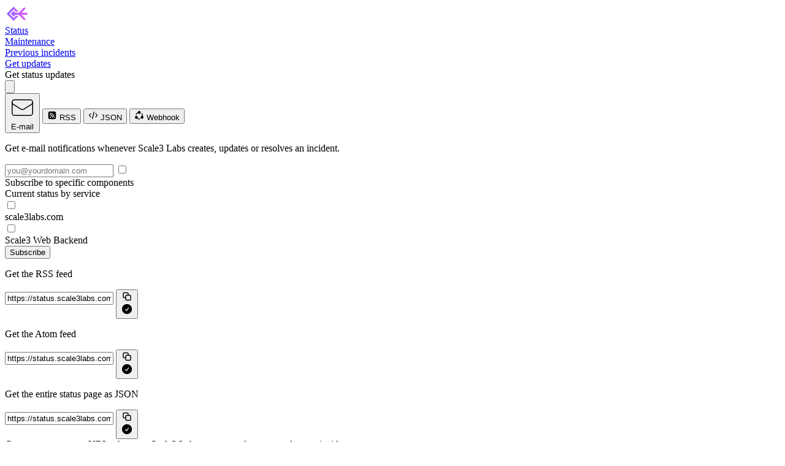

--- FILE ---
content_type: application/javascript
request_url: https://uptime.betterstackcdn.com/assets/utils/fetchJson-0741d12c.js
body_size: 132
content:
async function safeParseJsonResponse(response) {
  try {
    const json = await response.json()
    return { valid: true, error: null, json }
  } catch (error) {
    console.error(`Failed to parse JSON response: ${error.message}`)
    return { valid: false, error, json: null }
  }
}

export async function fetchJson(url, params, options) {
  const isFormData = params instanceof FormData

  options ||= {}
  options.headers ||= {}
  options.headers.Accept ||= 'application/json'
  if (!isFormData) {
    options.headers['Content-Type'] ||= 'application/json'
  }

  const csrfToken = document.querySelector('meta[name="csrf-token"]')?.getAttribute('content')
  if (csrfToken) {
    options.headers['X-CSRF-Token'] = csrfToken
  }

  if (options.method && params) {
    options.body = isFormData ? params : JSON.stringify(params)
  }

  return fetch(url, options);
}

export async function safeFetchJson(url, params, options) {
  const response = await fetchJson(url, params, options)
  const parsedResponse = await safeParseJsonResponse(response)

  return { ...parsedResponse, response, status: response.status }
}
